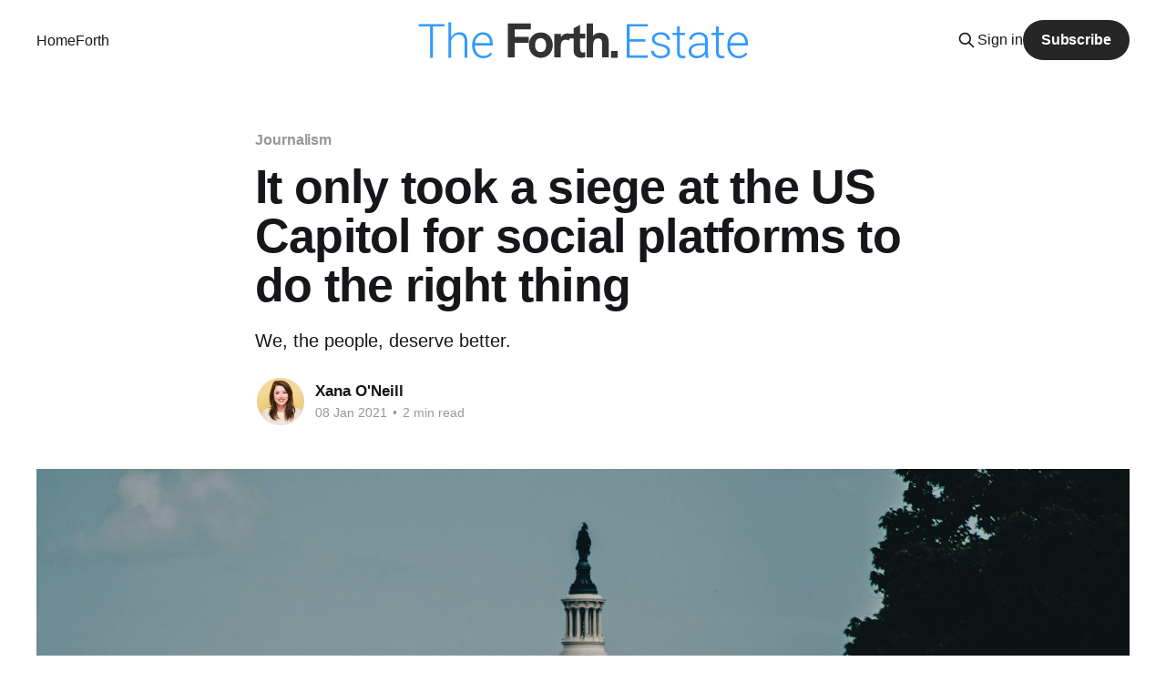

--- FILE ---
content_type: text/html; charset=utf-8
request_url: https://blog.forth.news/it-only-took-a-siege-on-the-capitol-for-social-platforms-to-do-the-right-thing/
body_size: 6983
content:
<!DOCTYPE html>
<html lang="en">
<head>

    <title>It only took a siege at the US Capitol for social platforms to do the right thing</title>
    <meta charset="utf-8" />
    <meta http-equiv="X-UA-Compatible" content="IE=edge" />
    <meta name="HandheldFriendly" content="True" />
    <meta name="viewport" content="width=device-width, initial-scale=1.0" />
    
    <link rel="preload" as="style" href="https://blog.forth.news/assets/built/screen.css?v=f571f510c0" />
    <link rel="preload" as="script" href="https://blog.forth.news/assets/built/casper.js?v=f571f510c0" />

    <link rel="stylesheet" type="text/css" href="https://blog.forth.news/assets/built/screen.css?v=f571f510c0" />

    <meta name="description" content="We, the people, deserve better.">
    <link rel="icon" href="https://blog.forth.news/content/images/size/w256h256/format/png/2023/01/forthlogo-1.svg" type="image/png">
    <link rel="canonical" href="https://blog.forth.news/it-only-took-a-siege-on-the-capitol-for-social-platforms-to-do-the-right-thing/">
    <meta name="referrer" content="no-referrer-when-downgrade">
    
    <meta property="og:site_name" content="The Forth Estate">
    <meta property="og:type" content="article">
    <meta property="og:title" content="It only took a siege at the US Capitol for social platforms to do the right thing">
    <meta property="og:description" content="We, the people, deserve better.">
    <meta property="og:url" content="https://blog.forth.news/it-only-took-a-siege-on-the-capitol-for-social-platforms-to-do-the-right-thing/">
    <meta property="og:image" content="https://blog.forth.news/content/images/size/w1200/2021/01/jose-fontano-4aJ4sW14LCA-unsplash.jpg">
    <meta property="article:published_time" content="2021-01-08T20:05:34.000Z">
    <meta property="article:modified_time" content="2021-01-08T22:04:53.000Z">
    <meta property="article:tag" content="Journalism">
    <meta property="article:tag" content="Misinformation">
    
    <meta property="article:publisher" content="https://www.facebook.com/forthapp">
    <meta name="twitter:card" content="summary_large_image">
    <meta name="twitter:title" content="It only took a siege at the US Capitol for social platforms to do the right thing">
    <meta name="twitter:description" content="We, the people, deserve better.">
    <meta name="twitter:url" content="https://blog.forth.news/it-only-took-a-siege-on-the-capitol-for-social-platforms-to-do-the-right-thing/">
    <meta name="twitter:image" content="https://blog.forth.news/content/images/size/w1200/2021/01/jose-fontano-4aJ4sW14LCA-unsplash.jpg">
    <meta name="twitter:label1" content="Written by">
    <meta name="twitter:data1" content="Xana O&#x27;Neill">
    <meta name="twitter:label2" content="Filed under">
    <meta name="twitter:data2" content="Journalism, Misinformation">
    <meta name="twitter:site" content="@forthapp">
    <meta name="twitter:creator" content="@xanaoneill">
    <meta property="og:image:width" content="1200">
    <meta property="og:image:height" content="669">
    
    <script type="application/ld+json">
{
    "@context": "https://schema.org",
    "@type": "Article",
    "publisher": {
        "@type": "Organization",
        "name": "The Forth Estate",
        "url": "https://blog.forth.news/",
        "logo": {
            "@type": "ImageObject",
            "url": "https://blog.forth.news/content/images/2023/01/blog-header@1x-2.svg"
        }
    },
    "author": {
        "@type": "Person",
        "name": "Xana O&#x27;Neill",
        "image": {
            "@type": "ImageObject",
            "url": "https://blog.forth.news/content/images/2020/11/mugshot.jpg",
            "width": 400,
            "height": 400
        },
        "url": "https://blog.forth.news/author/xana/",
        "sameAs": [
            "https://x.com/xanaoneill"
        ]
    },
    "headline": "It only took a siege at the US Capitol for social platforms to do the right thing",
    "url": "https://blog.forth.news/it-only-took-a-siege-on-the-capitol-for-social-platforms-to-do-the-right-thing/",
    "datePublished": "2021-01-08T20:05:34.000Z",
    "dateModified": "2021-01-08T22:04:53.000Z",
    "image": {
        "@type": "ImageObject",
        "url": "https://blog.forth.news/content/images/size/w1200/2021/01/jose-fontano-4aJ4sW14LCA-unsplash.jpg",
        "width": 1200,
        "height": 669
    },
    "keywords": "Journalism, Misinformation",
    "description": "We, the people, deserve better.",
    "mainEntityOfPage": "https://blog.forth.news/it-only-took-a-siege-on-the-capitol-for-social-platforms-to-do-the-right-thing/"
}
    </script>

    <meta name="generator" content="Ghost 6.16">
    <link rel="alternate" type="application/rss+xml" title="The Forth Estate" href="https://blog.forth.news/rss/">
    <script defer src="https://cdn.jsdelivr.net/ghost/portal@~2.58/umd/portal.min.js" data-i18n="true" data-ghost="https://blog.forth.news/" data-key="3af5d81c4b606ca1aa0814cd53" data-api="https://nillium.ghost.io/ghost/api/content/" data-locale="en" crossorigin="anonymous"></script><style id="gh-members-styles">.gh-post-upgrade-cta-content,
.gh-post-upgrade-cta {
    display: flex;
    flex-direction: column;
    align-items: center;
    font-family: -apple-system, BlinkMacSystemFont, 'Segoe UI', Roboto, Oxygen, Ubuntu, Cantarell, 'Open Sans', 'Helvetica Neue', sans-serif;
    text-align: center;
    width: 100%;
    color: #ffffff;
    font-size: 16px;
}

.gh-post-upgrade-cta-content {
    border-radius: 8px;
    padding: 40px 4vw;
}

.gh-post-upgrade-cta h2 {
    color: #ffffff;
    font-size: 28px;
    letter-spacing: -0.2px;
    margin: 0;
    padding: 0;
}

.gh-post-upgrade-cta p {
    margin: 20px 0 0;
    padding: 0;
}

.gh-post-upgrade-cta small {
    font-size: 16px;
    letter-spacing: -0.2px;
}

.gh-post-upgrade-cta a {
    color: #ffffff;
    cursor: pointer;
    font-weight: 500;
    box-shadow: none;
    text-decoration: underline;
}

.gh-post-upgrade-cta a:hover {
    color: #ffffff;
    opacity: 0.8;
    box-shadow: none;
    text-decoration: underline;
}

.gh-post-upgrade-cta a.gh-btn {
    display: block;
    background: #ffffff;
    text-decoration: none;
    margin: 28px 0 0;
    padding: 8px 18px;
    border-radius: 4px;
    font-size: 16px;
    font-weight: 600;
}

.gh-post-upgrade-cta a.gh-btn:hover {
    opacity: 0.92;
}</style>
    <script defer src="https://cdn.jsdelivr.net/ghost/sodo-search@~1.8/umd/sodo-search.min.js" data-key="3af5d81c4b606ca1aa0814cd53" data-styles="https://cdn.jsdelivr.net/ghost/sodo-search@~1.8/umd/main.css" data-sodo-search="https://nillium.ghost.io/" data-locale="en" crossorigin="anonymous"></script>
    
    <link href="https://blog.forth.news/webmentions/receive/" rel="webmention">
    <script defer src="/public/cards.min.js?v=f571f510c0"></script>
    <link rel="stylesheet" type="text/css" href="/public/cards.min.css?v=f571f510c0">
    <script defer src="/public/member-attribution.min.js?v=f571f510c0"></script>
    <script defer src="/public/ghost-stats.min.js?v=f571f510c0" data-stringify-payload="false" data-datasource="analytics_events" data-storage="localStorage" data-host="https://blog.forth.news/.ghost/analytics/api/v1/page_hit"  tb_site_uuid="a31fd344-d43d-4c1a-beee-79fa26df2468" tb_post_uuid="fcbfdc28-a63c-49ee-aedc-de3a937818ae" tb_post_type="post" tb_member_uuid="undefined" tb_member_status="undefined"></script><style>:root {--ghost-accent-color: #262626;}</style>
    <!-- Google tag (gtag.js) -->
<script async src="https://www.googletagmanager.com/gtag/js?id=G-0N2DBYLGJN"></script>
<script>
  window.dataLayer = window.dataLayer || [];
  function gtag(){dataLayer.push(arguments);}
  gtag('js', new Date());

  gtag('config', 'G-0N2DBYLGJN');
</script>

</head>
<body class="post-template tag-journalism tag-misinformation is-head-middle-logo">
<div class="viewport">

    <header id="gh-head" class="gh-head outer is-header-hidden">
        <div class="gh-head-inner inner">
            <div class="gh-head-brand">
                <a class="gh-head-logo" href="https://blog.forth.news">
                        <img src="https://blog.forth.news/content/images/2023/01/blog-header@1x-2.svg" alt="The Forth Estate">
                </a>
                <button class="gh-search gh-icon-btn" aria-label="Search this site" data-ghost-search><svg xmlns="http://www.w3.org/2000/svg" fill="none" viewBox="0 0 24 24" stroke="currentColor" stroke-width="2" width="20" height="20"><path stroke-linecap="round" stroke-linejoin="round" d="M21 21l-6-6m2-5a7 7 0 11-14 0 7 7 0 0114 0z"></path></svg></button>
                <button class="gh-burger" aria-label="Main Menu"></button>
            </div>

            <nav class="gh-head-menu">
                <ul class="nav">
    <li class="nav-home"><a href="https://blog.forth.news">Home</a></li>
    <li class="nav-forth"><a href="https://www.forth.news">Forth</a></li>
</ul>

            </nav>

            <div class="gh-head-actions">
                    <button class="gh-search gh-icon-btn" aria-label="Search this site" data-ghost-search><svg xmlns="http://www.w3.org/2000/svg" fill="none" viewBox="0 0 24 24" stroke="currentColor" stroke-width="2" width="20" height="20"><path stroke-linecap="round" stroke-linejoin="round" d="M21 21l-6-6m2-5a7 7 0 11-14 0 7 7 0 0114 0z"></path></svg></button>
                    <div class="gh-head-members">
                                <a class="gh-head-link" href="#/portal/signin" data-portal="signin">Sign in</a>
                                <a class="gh-head-button" href="#/portal/signup" data-portal="signup">Subscribe</a>
                    </div>
            </div>
        </div>
    </header>

    <div class="site-content">
        



<main id="site-main" class="site-main">
<article class="article post tag-journalism tag-misinformation ">

    <header class="article-header gh-canvas">

        <div class="article-tag post-card-tags">
                <span class="post-card-primary-tag">
                    <a href="/tag/journalism/">Journalism</a>
                </span>
        </div>

        <h1 class="article-title">It only took a siege at the US Capitol for social platforms to do the right thing</h1>

            <p class="article-excerpt">We, the people, deserve better.</p>

        <div class="article-byline">
        <section class="article-byline-content">

            <ul class="author-list instapaper_ignore">
                <li class="author-list-item">
                    <a href="/author/xana/" class="author-avatar" aria-label="Read more of Xana O&#x27;Neill">
                        <img class="author-profile-image" src="/content/images/size/w100/2020/11/mugshot.jpg" alt="Xana O&#x27;Neill" />
                    </a>
                </li>
            </ul>

            <div class="article-byline-meta">
                <h4 class="author-name"><a href="/author/xana/">Xana O&#x27;Neill</a></h4>
                <div class="byline-meta-content">
                    <time class="byline-meta-date" datetime="2021-01-08">08 Jan 2021</time>
                        <span class="byline-reading-time"><span class="bull">&bull;</span> 2 min read</span>
                </div>
            </div>

        </section>
        </div>

            <figure class="article-image">
                <img
                    srcset="/content/images/size/w300/2021/01/jose-fontano-4aJ4sW14LCA-unsplash.jpg 300w,
                            /content/images/size/w600/2021/01/jose-fontano-4aJ4sW14LCA-unsplash.jpg 600w,
                            /content/images/size/w1000/2021/01/jose-fontano-4aJ4sW14LCA-unsplash.jpg 1000w,
                            /content/images/size/w2000/2021/01/jose-fontano-4aJ4sW14LCA-unsplash.jpg 2000w"
                    sizes="(min-width: 1400px) 1400px, 92vw"
                    src="/content/images/size/w2000/2021/01/jose-fontano-4aJ4sW14LCA-unsplash.jpg"
                    alt="It only took a siege at the US Capitol for social platforms to do the right thing"
                />
            </figure>

    </header>

    <section class="gh-content gh-canvas">
        <p>Life, liberty—and the pursuit of profits. </p><p>Facebook, Twitter and YouTube <a href="https://www.nbcnews.com/tech/social-media/facebook-youtube-twitter-remove-video-trump-amid-chaos-capitol-n1253157?ref=blog.forth.news">finally enacted</a> their own terms of service. And all it took was an attempted coup on U.S. soil. </p><p>For years, these platforms have hosted, promoted and <a href="https://www.wired.com/story/opinion-platforms-must-pay-for-their-role-in-the-insurrection/?ref=blog.forth.news">monetized against</a> the very kinds of dangerous misinformation that drove rioters to the U.S. Capitol on Wednesday. Outrage is the coin of the realm for these platforms, an effort to keep you engaged and enraged—and coming back for more.</p><p>Only when our Democracy was under assault and the president they had feared would slap them with regulations had two weeks left in office did platforms manage to find their better angels. </p><p>We, the people, deserve better.</p><p>To be clear, this is not a First Amendment debate. (The First Amendment <a href="https://constitution.congress.gov/constitution/amendment-1/?ref=blog.forth.news">protects us</a> from the government curbing free speech—not companies.) When Facebook and others <a href="https://about.fb.com/news/2019/09/elections-and-political-speech/?ref=blog.forth.news">invoke</a> the First Amendment in defense of their decision to keep up misinformation and outrage, they are simply <a href="https://www.washingtonpost.com/outlook/2021/01/07/social-media-facebook-capitol-mob/?ref=blog.forth.news">disguising a business decision</a> as championing civil liberties. </p><p>The efforts to guard against misinformation have been anemic at best. (Full disclosure: I was part of the team at ABC News that helped Facebook try to fact-check posts of dubious provenance. It was akin to spitting in the ocean.) But there is no true incentive to change: Just look at Facebook’s stock price. </p><p>Social platforms are poor stewards of information (and our data—but that’s another topic). Not only should they be <a href="https://www.wired.com/story/opinion-platforms-must-pay-for-their-role-in-the-insurrection/?ref=blog.forth.news">regulated</a>—but also news publishers would be wise to pull their reporting from these platforms where their journalism is elevated alongside the rants of conspiracy theorists. </p><p>The delicate and deliberate decisions about what to broadcast widely are the types of tough choices newsrooms make dozens of times a day: What voices to elevate; what reporting is credible enough to broadcast; when it’s appropriate to use the term “rioters” over “protesters,” etc. They do it under great breaking news pressure and with much internal discussion. </p><p>They do this because words matter. Truth matters. And journalism matters. </p><p>The only way we can continue to form a more perfect union is if we support journalism that holds truth to power, that seeks the truth regardless of where it leads and that shines a light where it is dark. Journalists must take back the power they've ceded to social platforms.</p><p>It’s Our Republic, if we can keep it. </p><p>Let’s Go Forth,</p><p>Xana</p>
    </section>


</article>
</main>

    <section class="footer-cta outer">
        <div class="inner">
            <h2 class="footer-cta-title">Sign up for more like this.</h2>
            <a class="footer-cta-button" href="#/portal" data-portal>
                <div class="footer-cta-input">Enter your email</div>
                <span>Subscribe</span>
            </a>
        </div>
    </section>



            <aside class="read-more-wrap outer">
                <div class="read-more inner">
                        
<article class="post-card post featured">

    <a class="post-card-image-link" href="/a-business-model-for-21st-century-news/">

        <img class="post-card-image"
            srcset="https://images.unsplash.com/photo-1454165804606-c3d57bc86b40?crop&#x3D;entropy&amp;cs&#x3D;tinysrgb&amp;fit&#x3D;max&amp;fm&#x3D;jpg&amp;ixid&#x3D;M3wxMTc3M3wwfDF8c2VhcmNofDR8fGJ1c2luZXNzJTIwbW9kZWx8ZW58MHx8fHwxNzI0MDM0MjY3fDA&amp;ixlib&#x3D;rb-4.0.3&amp;q&#x3D;80&amp;w&#x3D;300 300w,
                    https://images.unsplash.com/photo-1454165804606-c3d57bc86b40?crop&#x3D;entropy&amp;cs&#x3D;tinysrgb&amp;fit&#x3D;max&amp;fm&#x3D;jpg&amp;ixid&#x3D;M3wxMTc3M3wwfDF8c2VhcmNofDR8fGJ1c2luZXNzJTIwbW9kZWx8ZW58MHx8fHwxNzI0MDM0MjY3fDA&amp;ixlib&#x3D;rb-4.0.3&amp;q&#x3D;80&amp;w&#x3D;600 600w,
                    https://images.unsplash.com/photo-1454165804606-c3d57bc86b40?crop&#x3D;entropy&amp;cs&#x3D;tinysrgb&amp;fit&#x3D;max&amp;fm&#x3D;jpg&amp;ixid&#x3D;M3wxMTc3M3wwfDF8c2VhcmNofDR8fGJ1c2luZXNzJTIwbW9kZWx8ZW58MHx8fHwxNzI0MDM0MjY3fDA&amp;ixlib&#x3D;rb-4.0.3&amp;q&#x3D;80&amp;w&#x3D;1000 1000w,
                    https://images.unsplash.com/photo-1454165804606-c3d57bc86b40?crop&#x3D;entropy&amp;cs&#x3D;tinysrgb&amp;fit&#x3D;max&amp;fm&#x3D;jpg&amp;ixid&#x3D;M3wxMTc3M3wwfDF8c2VhcmNofDR8fGJ1c2luZXNzJTIwbW9kZWx8ZW58MHx8fHwxNzI0MDM0MjY3fDA&amp;ixlib&#x3D;rb-4.0.3&amp;q&#x3D;80&amp;w&#x3D;2000 2000w"
            sizes="(max-width: 1000px) 400px, 800px"
            src="https://images.unsplash.com/photo-1454165804606-c3d57bc86b40?crop&#x3D;entropy&amp;cs&#x3D;tinysrgb&amp;fit&#x3D;max&amp;fm&#x3D;jpg&amp;ixid&#x3D;M3wxMTc3M3wwfDF8c2VhcmNofDR8fGJ1c2luZXNzJTIwbW9kZWx8ZW58MHx8fHwxNzI0MDM0MjY3fDA&amp;ixlib&#x3D;rb-4.0.3&amp;q&#x3D;80&amp;w&#x3D;600"
            alt="A business model for 21st Century news"
            loading="lazy"
        />


    </a>

    <div class="post-card-content">

        <a class="post-card-content-link" href="/a-business-model-for-21st-century-news/">
            <header class="post-card-header">
                <div class="post-card-tags">
                        <span class="post-card-featured"><svg width="16" height="17" viewBox="0 0 16 17" fill="none" xmlns="http://www.w3.org/2000/svg">
    <path d="M4.49365 4.58752C3.53115 6.03752 2.74365 7.70002 2.74365 9.25002C2.74365 10.6424 3.29678 11.9778 4.28134 12.9623C5.26591 13.9469 6.60127 14.5 7.99365 14.5C9.38604 14.5 10.7214 13.9469 11.706 12.9623C12.6905 11.9778 13.2437 10.6424 13.2437 9.25002C13.2437 6.00002 10.9937 3.50002 9.16865 1.68127L6.99365 6.25002L4.49365 4.58752Z" stroke="currentColor" stroke-width="2" stroke-linecap="round" stroke-linejoin="round"></path>
</svg> Featured</span>
                </div>
                <h2 class="post-card-title">
                    A business model for 21st Century news
                </h2>
            </header>
                <div class="post-card-excerpt">We can change the atomic unit of monetizable journalism, and we can pay our partner newsrooms and reporters to keep their reporting viable.

But we can only initiate change with scale, and for that, we need help.</div>
        </a>

        <footer class="post-card-meta">
            <time class="post-card-meta-date" datetime="2024-08-19">19 Aug 2024</time>
                <span class="post-card-meta-length">4 min read</span>
        </footer>

    </div>

</article>
                        
<article class="post-card post">

    <a class="post-card-image-link" href="/what-a-royal-photo-teaches-us/">

        <img class="post-card-image"
            srcset="/content/images/size/w300/2024/03/ece7dba8-cd56-4040-98e6-b2f0150e6ada.webp 300w,
                    /content/images/size/w600/2024/03/ece7dba8-cd56-4040-98e6-b2f0150e6ada.webp 600w,
                    /content/images/size/w1000/2024/03/ece7dba8-cd56-4040-98e6-b2f0150e6ada.webp 1000w,
                    /content/images/size/w2000/2024/03/ece7dba8-cd56-4040-98e6-b2f0150e6ada.webp 2000w"
            sizes="(max-width: 1000px) 400px, 800px"
            src="/content/images/size/w600/2024/03/ece7dba8-cd56-4040-98e6-b2f0150e6ada.webp"
            alt="What a royal photo teaches us about journalism"
            loading="lazy"
        />


    </a>

    <div class="post-card-content">

        <a class="post-card-content-link" href="/what-a-royal-photo-teaches-us/">
            <header class="post-card-header">
                <div class="post-card-tags">
                </div>
                <h2 class="post-card-title">
                    What a royal photo teaches us about journalism
                </h2>
            </header>
                <div class="post-card-excerpt">You probably saw the photo above over the weekend, along with the confusing controversy surrounding it, including a so-called &quot;kill notice.&quot;

First – let&#39;s address the spurned-intelligence agency-sounding elephant in the room: the &quot;kill notice.&quot;

Many news organizations subscribe to wire services – you may have</div>
        </a>

        <footer class="post-card-meta">
            <time class="post-card-meta-date" datetime="2024-03-11">11 Mar 2024</time>
                <span class="post-card-meta-length">2 min read</span>
        </footer>

    </div>

</article>
                        
<article class="post-card post no-image">


    <div class="post-card-content">

        <a class="post-card-content-link" href="/updates-to-our-editorial-policy/">
            <header class="post-card-header">
                <div class="post-card-tags">
                </div>
                <h2 class="post-card-title">
                    Updates to our Editorial Policy
                </h2>
            </header>
                <div class="post-card-excerpt">We recently made changes to our Editorial Policy, primarily in order to elevate our policy against misinformation and clarify our guidelines around generative AI. 

Although these changes are not significant updates to the policy, we believe that transparency in our editorial process is crucial for the success of Forth. It</div>
        </a>

        <footer class="post-card-meta">
            <time class="post-card-meta-date" datetime="2024-02-28">28 Feb 2024</time>
                <span class="post-card-meta-length">1 min read</span>
        </footer>

    </div>

</article>
                </div>
            </aside>



    </div>

    <footer class="site-footer outer">
        <div class="inner">
            <section class="copyright"><a href="https://blog.forth.news">The Forth Estate</a> &copy; 2026</section>
            <nav class="site-footer-nav">
                
            </nav>
            <div class="gh-powered-by"><a href="https://ghost.org/" target="_blank" rel="noopener">Powered by Ghost</a></div>
        </div>
    </footer>

</div>

    <div class="pswp" tabindex="-1" role="dialog" aria-hidden="true">
    <div class="pswp__bg"></div>

    <div class="pswp__scroll-wrap">
        <div class="pswp__container">
            <div class="pswp__item"></div>
            <div class="pswp__item"></div>
            <div class="pswp__item"></div>
        </div>

        <div class="pswp__ui pswp__ui--hidden">
            <div class="pswp__top-bar">
                <div class="pswp__counter"></div>

                <button class="pswp__button pswp__button--close" title="Close (Esc)"></button>
                <button class="pswp__button pswp__button--share" title="Share"></button>
                <button class="pswp__button pswp__button--fs" title="Toggle fullscreen"></button>
                <button class="pswp__button pswp__button--zoom" title="Zoom in/out"></button>

                <div class="pswp__preloader">
                    <div class="pswp__preloader__icn">
                        <div class="pswp__preloader__cut">
                            <div class="pswp__preloader__donut"></div>
                        </div>
                    </div>
                </div>
            </div>

            <div class="pswp__share-modal pswp__share-modal--hidden pswp__single-tap">
                <div class="pswp__share-tooltip"></div>
            </div>

            <button class="pswp__button pswp__button--arrow--left" title="Previous (arrow left)"></button>
            <button class="pswp__button pswp__button--arrow--right" title="Next (arrow right)"></button>

            <div class="pswp__caption">
                <div class="pswp__caption__center"></div>
            </div>
        </div>
    </div>
</div>
<script
    src="https://code.jquery.com/jquery-3.5.1.min.js"
    integrity="sha256-9/aliU8dGd2tb6OSsuzixeV4y/faTqgFtohetphbbj0="
    crossorigin="anonymous">
</script>
<script src="https://blog.forth.news/assets/built/casper.js?v=f571f510c0"></script>
<script>
$(document).ready(function () {
    // Mobile Menu Trigger
    $('.gh-burger').click(function () {
        $('body').toggleClass('gh-head-open');
    });
    // FitVids - Makes video embeds responsive
    $(".gh-content").fitVids();
});
</script>



<script defer src="https://static.cloudflareinsights.com/beacon.min.js/vcd15cbe7772f49c399c6a5babf22c1241717689176015" integrity="sha512-ZpsOmlRQV6y907TI0dKBHq9Md29nnaEIPlkf84rnaERnq6zvWvPUqr2ft8M1aS28oN72PdrCzSjY4U6VaAw1EQ==" data-cf-beacon='{"version":"2024.11.0","token":"90738b1ce3c44f9fb4585fd3f261ef8a","r":1,"server_timing":{"name":{"cfCacheStatus":true,"cfEdge":true,"cfExtPri":true,"cfL4":true,"cfOrigin":true,"cfSpeedBrain":true},"location_startswith":null}}' crossorigin="anonymous"></script>
</body>
</html>


--- FILE ---
content_type: image/svg+xml
request_url: https://blog.forth.news/content/images/2023/01/blog-header@1x-2.svg
body_size: 5169
content:
<?xml version="1.0" encoding="UTF-8"?>
<svg width="662px" height="73px" viewBox="0 0 662 73" version="1.1" xmlns="http://www.w3.org/2000/svg" xmlns:xlink="http://www.w3.org/1999/xlink">
    <title>blog header@1x</title>
    <g id="blog-header" stroke="none" stroke-width="1" fill="none" fill-rule="evenodd">
        <g id="Forth." transform="translate(180.000000, 3.000000)" fill="#333333" fill-rule="nonzero">
            <path d="M13.6132479,68.0416667 L13.6132479,39.145923 L41.7735043,39.145923 L41.7735043,27.0409493 L13.6132479,27.0409493 L13.6132479,12.0561633 L46,12.0561633 L46,0 L0,0 L0,68.0416667 L13.6132479,68.0416667 Z M66.1489823,69 C70.6896341,69 74.7746218,67.8965494 78.4039456,65.6896482 C82.0332694,63.482747 84.8871649,60.4441405 86.9656323,56.5738286 C89.0440997,52.7035168 90.0833333,48.3638267 90.0833333,43.5547584 C90.0833333,38.7127513 89.0520938,34.3648265 86.9896146,30.5109841 C84.9271355,26.6571417 82.081234,23.6432393 78.4519102,21.4692769 C74.8225865,19.2953145 70.7216105,18.2083333 66.1489823,18.2083333 C61.5763541,18.2083333 57.4673841,19.2953145 53.8220721,21.4692769 C50.1767601,23.6432393 47.3228645,26.6571417 45.2603854,30.5109841 C43.1979062,34.3648265 42.1666667,38.7127513 42.1666667,43.5547584 C42.1666667,48.3967656 43.2059003,52.752925 45.2843677,56.6232369 C47.3628351,60.4935487 50.2247247,63.5239205 53.8700367,65.7143523 C57.5153487,67.9047841 61.6083306,69 66.1489823,69 Z M65.6695341,57.5 C62.1934289,57.5 59.483647,56.2758433 57.5401882,53.8275298 C55.5967294,51.3792163 54.625,47.9548859 54.625,43.5545387 C54.625,39.1541915 55.5809289,35.7464038 57.4927867,33.3311756 C59.4046446,30.9159474 62.130227,29.7083333 65.6695341,29.7083333 C69.1772401,29.7083333 71.8870221,30.9159474 73.7988799,33.3311756 C75.7107378,35.7464038 76.6666667,39.1541915 76.6666667,43.5545387 C76.6666667,47.9548859 75.7107378,51.3792163 73.7988799,53.8275298 C71.8870221,56.2758433 69.1772401,57.5 65.6695341,57.5 Z M106.144092,68.0416667 L106.144092,48.2944803 C106.144092,45.6932445 106.21817,43.7185259 106.366324,42.3703244 C106.514479,41.0221229 106.769634,39.8880476 107.13179,38.9680983 C107.856101,36.8744207 108.983722,35.3120931 110.514653,34.2811155 C112.045584,33.2501379 113.83167,32.7346491 115.872911,32.7346491 C116.959378,32.7346491 118.078768,32.8932611 119.231082,33.2104849 C120.383395,33.5277088 121.338169,33.9242387 122.095404,34.4000745 L122.095404,34.4000745 L128.416667,22.9324313 C126.803428,21.9490373 125.247804,21.2352836 123.749797,20.7911701 C122.251789,20.3470567 120.696166,20.125 119.082927,20.125 C116.481991,20.125 114.004517,20.8466843 111.650505,22.290053 C109.296493,23.7334216 107.493945,25.6764179 106.242862,28.1190417 L106.242862,28.1190417 L106.242862,21.1242552 L92.9583333,21.1242552 L92.9583333,68.0416667 L106.144092,68.0416667 Z M146.94542,69 C149.810178,69 152.578372,68.5023367 155.25,67.5070102 L155.25,67.5070102 L155.25,57.6821741 C153.318702,58.2279983 151.725382,58.5009104 150.470038,58.5009104 C148.409987,58.5009104 146.985655,57.826657 146.197042,56.47815 C145.408429,55.1296431 145.014122,52.9784535 145.014122,50.0245812 L145.014122,50.0245812 L145.014122,30.4712309 L155.25,30.4712309 L155.25,20.5019119 L145.014122,20.5019119 L145.014122,2.875 L132.074427,9.8583394 L132.074427,20.5019119 L123.625,20.5019119 L123.625,30.4712309 L132.074427,30.4712309 L132.074427,53.6848143 C132.074427,58.98252 133.466571,62.8594774 136.250859,65.3156865 C139.035146,67.7718955 142.6,69 146.94542,69 Z M171.030976,68.0416667 L171.030976,45.1984099 C171.030976,40.0895903 171.836592,36.3149211 173.447825,33.8744022 C175.059058,31.4338833 177.540357,30.2136239 180.891721,30.2136239 C183.791941,30.2136239 185.918768,31.1084808 187.272204,32.8981946 C188.62564,34.6879085 189.302357,37.4701 189.302357,41.2447692 L189.302357,41.2447692 L189.302357,68.0416667 L202.208333,68.0416667 L202.208333,36.4125418 C202.208333,32.8005739 201.523559,29.6848448 200.154011,27.0653545 C198.784463,24.4458642 196.794591,22.4283686 194.184393,21.0128676 C191.574196,19.5973667 188.464516,18.8896162 184.855355,18.8896162 C181.922911,18.8896162 179.296601,19.3695849 176.976425,20.3295224 C174.65625,21.2894598 172.674433,22.9083373 171.030976,25.1861549 L171.030976,25.1861549 L171.030976,0 L158.125,0 L158.125,68.0416667 L171.030976,68.0416667 Z M220.416667,69 L220.416667,55.5833333 L207,55.5833333 L207,69 L220.416667,69 Z"></path>
        </g>
        <g id="Estate" transform="translate(418.709229, 4.460938)" fill="#3399FF" fill-rule="nonzero">
            <polygon id="Path" points="37.2949219 35.1611328 5.70556641 35.1611328 5.70556641 62.7148438 42.0263672 62.7148438 42.0263672 67.5390625 0 67.5390625 0 0 41.7944336 0 41.7944336 4.87060547 5.70556641 4.87060547 5.70556641 30.3369141 37.2949219 30.3369141"></polygon>
            <path d="M81.2169596,54.7827148 C81.2169596,52.0304362 80.1114095,49.8193359 77.9003092,48.1494141 C75.689209,46.4794922 72.3570964,45.1729329 67.9039714,44.2297363 C63.4508464,43.2865397 59.9950358,42.2041829 57.5365397,40.982666 C55.0780436,39.7611491 53.2534993,38.269043 52.0629069,36.5063477 C50.8723145,34.7436523 50.2770182,32.6098633 50.2770182,30.1049805 C50.2770182,26.1466471 51.9314779,22.8763835 55.2403971,20.2941895 C58.5493164,17.7119954 62.7859701,16.4208984 67.9503581,16.4208984 C73.5476888,16.4208984 78.0394694,17.8047689 81.4256999,20.5725098 C84.8119303,23.3402507 86.5050456,26.9506836 86.5050456,31.4038086 L80.9386393,31.4038086 C80.9386393,28.4659831 79.7093913,26.0229492 77.2508952,24.074707 C74.7923991,22.1264648 71.6922201,21.1523438 67.9503581,21.1523438 C64.3012695,21.1523438 61.3711751,21.9641113 59.1600749,23.5876465 C56.9489746,25.2111816 55.8434245,27.3217773 55.8434245,29.9194336 C55.8434245,32.4243164 56.7634277,34.3648275 58.6034342,35.7409668 C60.4434408,37.1171061 63.7987467,38.3772786 68.6693522,39.5214844 C73.5399577,40.6656901 77.1890462,41.887207 79.6166178,43.1860352 C82.0441895,44.4848633 83.8455404,46.0465495 85.0206706,47.8710938 C86.1958008,49.695638 86.7833659,51.9067383 86.7833659,54.5043945 C86.7833659,58.7410482 85.0747884,62.1272786 81.6576335,64.6630859 C78.2404785,67.1988932 73.7796224,68.4667969 68.2750651,68.4667969 C62.4303385,68.4667969 57.6911621,67.052002 54.0575358,64.2224121 C50.4239095,61.3928223 48.6070964,57.8133138 48.6070964,53.4838867 L54.1735026,53.4838867 C54.389974,56.730957 55.7583822,59.2590332 58.2787272,61.0681152 C60.7990723,62.8771973 64.1311849,63.7817383 68.2750651,63.7817383 C72.140625,63.7817383 75.2639974,62.9313151 77.6451823,61.2304688 C80.0263672,59.5296224 81.2169596,57.3803711 81.2169596,54.7827148 Z" id="Path"></path>
            <path d="M106.30599,4.49951172 L106.30599,17.3486328 L116.696615,17.3486328 L116.696615,21.8945312 L106.30599,21.8945312 L106.30599,55.3393555 C106.30599,58.1225586 106.808512,60.1944987 107.813558,61.5551758 C108.818604,62.9158529 110.496257,63.5961914 112.846517,63.5961914 C113.774251,63.5961914 115.274089,63.441569 117.346029,63.1323242 L117.577962,67.6782227 C116.124512,68.2039388 114.145345,68.4667969 111.640462,68.4667969 C107.836751,68.4667969 105.06901,67.3612467 103.33724,65.1501465 C101.605469,62.9390462 100.739583,59.6842448 100.739583,55.3857422 L100.739583,21.8945312 L91.5086263,21.8945312 L91.5086263,17.3486328 L100.739583,17.3486328 L100.739583,4.49951172 L106.30599,4.49951172 Z" id="Path"></path>
            <path d="M158.299316,67.5390625 C157.742676,65.9619141 157.387044,63.6271159 157.232422,60.534668 C155.28418,63.0704753 152.80249,65.0264486 149.787354,66.4025879 C146.772217,67.7787272 143.579264,68.4667969 140.208496,68.4667969 C135.384277,68.4667969 131.480062,67.121582 128.49585,64.4311523 C125.511637,61.7407227 124.019531,58.3390299 124.019531,54.2260742 C124.019531,49.3400065 126.052816,45.4744466 130.119385,42.6293945 C134.185954,39.7843424 139.852865,38.3618164 147.120117,38.3618164 L157.186035,38.3618164 L157.186035,32.65625 C157.186035,29.0690104 156.080485,26.2471517 153.869385,24.1906738 C151.658285,22.134196 148.434408,21.105957 144.197754,21.105957 C140.332194,21.105957 137.13151,22.0955404 134.595703,24.074707 C132.059896,26.0538737 130.791992,28.4350586 130.791992,31.2182617 L125.225586,31.171875 C125.225586,27.1826172 127.081055,23.7268066 130.791992,20.8044434 C134.50293,17.8820801 139.06429,16.4208984 144.476074,16.4208984 C150.073405,16.4208984 154.487874,17.8202311 157.719482,20.6188965 C160.95109,23.4175618 162.613281,27.3217773 162.706055,32.331543 L162.706055,56.081543 C162.706055,60.9366862 163.216309,64.5703125 164.236816,66.9824219 L164.236816,67.5390625 L158.299316,67.5390625 Z M140.85791,63.5498047 C144.568848,63.5498047 147.885498,62.6529948 150.807861,60.859375 C153.730225,59.0657552 155.856283,56.6691081 157.186035,53.6694336 L157.186035,42.6293945 L147.259277,42.6293945 C141.723796,42.6912435 137.394368,43.7040202 134.270996,45.6677246 C131.147624,47.631429 129.585938,50.3295898 129.585938,53.762207 C129.585938,56.5763346 130.629639,58.9111328 132.717041,60.7666016 C134.804443,62.6220703 137.518066,63.5498047 140.85791,63.5498047 Z" id="Shape"></path>
            <path d="M184.548014,4.49951172 L184.548014,17.3486328 L194.938639,17.3486328 L194.938639,21.8945312 L184.548014,21.8945312 L184.548014,55.3393555 C184.548014,58.1225586 185.050537,60.1944987 186.055583,61.5551758 C187.060628,62.9158529 188.738281,63.5961914 191.088542,63.5961914 C192.016276,63.5961914 193.516113,63.441569 195.588053,63.1323242 L195.819987,67.6782227 C194.366536,68.2039388 192.38737,68.4667969 189.882487,68.4667969 C186.078776,68.4667969 183.311035,67.3612467 181.579264,65.1501465 C179.847493,62.9390462 178.981608,59.6842448 178.981608,55.3857422 L178.981608,21.8945312 L169.750651,21.8945312 L169.750651,17.3486328 L178.981608,17.3486328 L178.981608,4.49951172 L184.548014,4.49951172 Z" id="Path"></path>
            <path d="M224.295247,68.4667969 C220.027669,68.4667969 216.16984,67.4153646 212.721761,65.3125 C209.273682,63.2096354 206.590983,60.279541 204.673665,56.5222168 C202.756348,52.7648926 201.797689,48.5514323 201.797689,43.8818359 L201.797689,41.887207 C201.797689,37.0629883 202.733154,32.718099 204.604085,28.8525391 C206.475016,24.9869792 209.080404,21.9486491 212.420247,19.7375488 C215.760091,17.5264486 219.378255,16.4208984 223.27474,16.4208984 C229.366862,16.4208984 234.198812,18.5005697 237.770589,22.6599121 C241.342367,26.8192546 243.128255,32.5016276 243.128255,39.7070312 L243.128255,42.8149414 L207.317708,42.8149414 L207.317708,43.8818359 C207.317708,49.5719401 208.948975,54.3111165 212.211507,58.0993652 C215.47404,61.8876139 219.579264,63.7817383 224.527181,63.7817383 C227.495931,63.7817383 230.116781,63.2405599 232.38973,62.1582031 C234.662679,61.0758464 236.726888,59.3440755 238.582357,56.9628906 L242.061361,59.6069336 C237.979329,65.5135091 232.057292,68.4667969 224.295247,68.4667969 Z M223.27474,21.1523438 C219.099935,21.1523438 215.582275,22.6831055 212.721761,25.7446289 C209.861247,28.8061523 208.121745,32.9191081 207.503255,38.0834961 L237.608236,38.0834961 L237.608236,37.4804688 C237.453613,32.65625 236.077474,28.7288411 233.479818,25.6982422 C230.882161,22.6676432 227.480469,21.1523438 223.27474,21.1523438 Z" id="Shape"></path>
        </g>
        <g id="The" transform="translate(0.813721, 0.750000)" fill="#3399FF" fill-rule="nonzero">
            <polygon id="Path" points="51.953125 8.58154297 28.8061523 8.58154297 28.8061523 71.25 23.1005859 71.25 23.1005859 8.58154297 0 8.58154297 0 3.7109375 51.953125 3.7109375"></polygon>
            <path d="M65.491862,29.5483398 C67.3164063,26.5486654 69.6512044,24.2293294 72.4962565,22.590332 C75.3413086,20.9513346 78.4492188,20.1318359 81.819987,20.1318359 C87.2008464,20.1318359 91.2055664,21.6471354 93.8341471,24.6777344 C96.4627279,27.7083333 97.7924805,32.2542318 97.8234049,38.3154297 L97.8234049,71.25 L92.3033854,71.25 L92.3033854,38.269043 C92.2724609,33.7849935 91.3215332,30.4451497 89.4506022,28.2495117 C87.5796712,26.0538737 84.5877279,24.9560547 80.4747721,24.9560547 C77.0421549,24.9560547 74.0038249,26.0306803 71.3597819,28.1799316 C68.7157389,30.3291829 66.7597656,33.2283529 65.491862,36.8774414 L65.491862,71.25 L59.9718424,71.25 L59.9718424,0 L65.491862,0 L65.491862,29.5483398 Z" id="Path"></path>
            <path d="M129.963216,72.1777344 C125.695638,72.1777344 121.837809,71.1263021 118.38973,69.0234375 C114.94165,66.9205729 112.258952,63.9904785 110.341634,60.2331543 C108.424316,56.4758301 107.465658,52.2623698 107.465658,47.5927734 L107.465658,45.5981445 C107.465658,40.7739258 108.401123,36.4290365 110.272054,32.5634766 C112.142985,28.6979167 114.748372,25.6595866 118.088216,23.4484863 C121.42806,21.2373861 125.046224,20.1318359 128.942708,20.1318359 C135.034831,20.1318359 139.866781,22.2115072 143.438558,26.3708496 C147.010335,30.5301921 148.796224,36.2125651 148.796224,43.4179688 L148.796224,46.5258789 L112.985677,46.5258789 L112.985677,47.5927734 C112.985677,53.2828776 114.616943,58.022054 117.879476,61.8103027 C121.142008,65.5985514 125.247233,67.4926758 130.19515,67.4926758 C133.1639,67.4926758 135.784749,66.9514974 138.057699,65.8691406 C140.330648,64.7867839 142.394857,63.055013 144.250326,60.6738281 L147.729329,63.3178711 C143.647298,69.2244466 137.72526,72.1777344 129.963216,72.1777344 Z M128.942708,24.8632812 C124.767904,24.8632812 121.250244,26.394043 118.38973,29.4555664 C115.529215,32.5170898 113.789714,36.6300456 113.171224,41.7944336 L143.276204,41.7944336 L143.276204,41.1914062 C143.121582,36.3671875 141.745443,32.4397786 139.147786,29.4091797 C136.55013,26.3785807 133.148438,24.8632812 128.942708,24.8632812 Z" id="Shape"></path>
        </g>
    </g>
</svg>